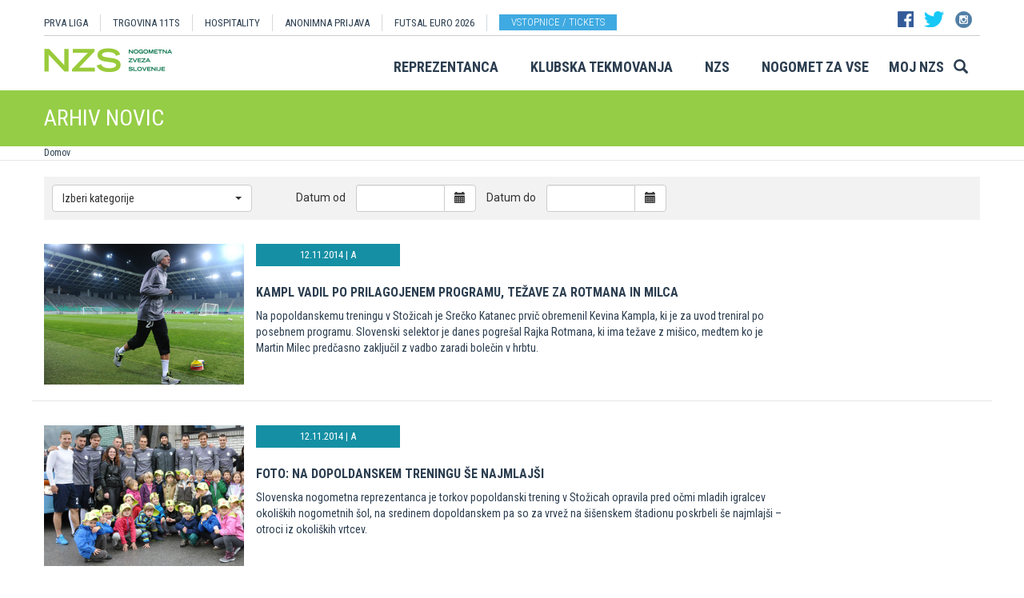

--- FILE ---
content_type: text/html
request_url: https://www.nzs.si/novica/?t=ligezapisnik&l=sl&sifra_zapisnika=28947&pagenodeid=989&stran=748
body_size: 17228
content:

<!DOCTYPE html>
<html lang="en">
<head>
    <script>
        (function (h, o, t, j, a, r) {
            h.hj = h.hj || function () { (h.hj.q = h.hj.q || []).push(arguments) };
            h._hjSettings = { hjid: 3719557, hjsv: 6 };
            a = o.getElementsByTagName('head')[0];
            r = o.createElement('script'); r.async = 1;
            r.src = t + h._hjSettings.hjid + j + h._hjSettings.hjsv;
            a.appendChild(r);
        })(window, document, 'https://static.hotjar.com/c/hotjar-', '.js?sv=');
    </script>

    <script async src="https://www.googletagmanager.com/gtag/js?id=G-R5BTX2RV77"></script>
    <script>
        window.dataLayer = window.dataLayer || [];
        function gtag() { dataLayer.push(arguments); }
        gtag('js', new Date());

        gtag('config', 'G-R5BTX2RV77');
    </script>
    <!-- Google Tag Manager -->
    <script>(function (w, d, s, l, i) {
            w[l] = w[l] || []; w[l].push({
                'gtm.start':
                    new Date().getTime(), event: 'gtm.js'
            }); var f = d.getElementsByTagName(s)[0],
                j = d.createElement(s), dl = l != 'dataLayer' ? '&l=' + l : ''; j.async = true; j.src =
                    'https://www.googletagmanager.com/gtm.js?id=' + i + dl; f.parentNode.insertBefore(j, f);
        })(window, document, 'script', 'dataLayer', 'GTM-N65G3HBT');</script>
    <!-- End Google Tag Manager -->
    <meta charset="utf-8">
    <meta http-equiv="X-UA-Compatible" content="IE=edge">
    <meta name="viewport" content="width=device-width, initial-scale=1">
    <title>NZS – Nogometna zveza Slovenije</title>
    

        <!-- Twitter Card data -->
        <meta name="twitter:card" content="summary_large_image">
        <meta name="twitter:site" content="@PrvaLigaSi">
        <meta name="twitter:title" content="">
        <meta name="twitter:description" content="">
        <meta name="twitter:creator" content="@PrvaLigaSi">
        <!-- Twitter Summary card images must be at least 120x120px -->
        <meta name="twitter:image" content="https://www.nzs.si/images/logo.png"> 
        <!-- Open Graph data -->

        <meta property="og:title" content=""/>
        <meta property="og:type" content="sport"/>
        <meta property="og:image" content="https://www.nzs.si/images/logo.png"/>
        <meta property="og:url" content="https://www.nzs.si//novice/default.asp?t=ligezapisnik&l=sl&sifra_zapisnika=28947&pagenodeid=989&stran=748"/>
        <meta property="og:site_name" content="www.nzs.si"/>
        <meta property="og:description" content=""/>
        <link rel="image_src" href="https://www.nzs.si/images/logo.png" />  
    
    <link href='https://fonts.googleapis.com/css?family=Roboto:400,300,700&subset=latin,latin-ext' rel='stylesheet' type='text/css'>
    <link href='https://fonts.googleapis.com/css?family=Roboto+Condensed:400,700,300&subset=latin,latin-ext' rel='stylesheet' type='text/css'>
    <link href='https://fonts.googleapis.com/css?family=Open+Sans:400,300,700&subset=latin,latin-ext' rel='stylesheet' type='text/css'>


    <link rel="stylesheet" type="text/css" href="../public/bundle_92ca6d30274e3ee23a1ae5ef79026f19.css">

    <!-- HTML5 shim and Respond.js for IE8 support of HTML5 elements and media queries -->
    <!--[if lt IE 9]>
        <script src="https://oss.maxcdn.com/html5shiv/3.7.2/html5shiv.min.js"></script>
        <script src="https://oss.maxcdn.com/respond/1.4.2/respond.min.js"></script>
        <![endif]-->
    <script src="../public/bundle_d466377ef8f52dcce53c4abb76bfca35.js"></script>
    <link rel="shortcut icon" href="/faviconNZS.ico">
    

    <script src="../src/js/include/jquery.mCustomScrollbar.concat.min.js"></script>
    <script src="../src/js/include/moment.min.js"></script>
    <script src="../src/js/include/datetime-moment.js"></script>

    

	<script defer src="https://my.vaven.co/loader.js?id=65ce9cbbbd9c4275a04027f8255818f2"></script>

    
		<script type="text/javascript">
			CoachEducation = {
			
					Education40: 3, 
					WaitingCounter40: 0,
					WaitingNum40: 3, 
					Education41: 4, 
					WaitingCounter41: 13,
					WaitingNum41: 40, 
					Education43: 0, 
					WaitingCounter43: 6,
					WaitingNum43: 6, 
					Education47: 0, 
					WaitingCounter47: 7,
					WaitingNum47: 7, 
					Education48: -4, 
					WaitingCounter48: 0,
					WaitingNum48: 5, 
					Education49: 11, 
					WaitingCounter49: 0,
					WaitingNum49: 5, 
					Education50: -1, 
					WaitingCounter50: 5,
					WaitingNum50: 5, 
					Education51: -2, 
					WaitingCounter51: 3,
					WaitingNum51: 5, 
					Education52: 0, 
					WaitingCounter52: 0,
					WaitingNum52: 5, 
					Education53: 22, 
					WaitingCounter53: 0,
					WaitingNum53: 5, 
					Education54: -2, 
					WaitingCounter54: 3,
					WaitingNum54: 5, 
					Education55: 17, 
					WaitingCounter55: 0,
					WaitingNum55: 5, 
					Education56: -4, 
					WaitingCounter56: 1,
					WaitingNum56: 5, 
					Education57: 0, 
					WaitingCounter57: 3,
					WaitingNum57: 7, 
					Education58: -5, 
					WaitingCounter58: 10,
					WaitingNum58: 40, 
					Education59: 0, 
					WaitingCounter59: 4,
					WaitingNum59: 5, 
					Education60: 0, 
					WaitingCounter60: 5,
					WaitingNum60: 5, 
					Education61: 9, 
					WaitingCounter61: 0,
					WaitingNum61: 5, 
					Education62: 0, 
					WaitingCounter62: 1,
					WaitingNum62: 5, 
					Education63: 0, 
					WaitingCounter63: 5,
					WaitingNum63: 5, 
					Education64: 0, 
					WaitingCounter64: 5,
					WaitingNum64: 5, 
					Education65: 0, 
					WaitingCounter65: 5,
					WaitingNum65: 5, 
					Education66: 0, 
					WaitingCounter66: 5,
					WaitingNum66: 5, 
					Education67: 0, 
					WaitingCounter67: 5,
					WaitingNum67: 5, 
					Education68: 0, 
					WaitingCounter68: 5,
					WaitingNum68: 5, 
					Education69: 0, 
					WaitingCounter69: 5,
					WaitingNum69: 5, 
					Education70: 0, 
					WaitingCounter70: 5,
					WaitingNum70: 5, 
					Education71: 5, 
					WaitingCounter71: 0,
					WaitingNum71: 5, 
					Education72: 25, 
					WaitingCounter72: 17,
					WaitingNum72: 40, 
					Education73: 18, 
					WaitingCounter73: 0,
					WaitingNum73: 5, 
			};

        $(function(){
			$(".education-widget").each(function () {
				var id = $(this).data("education");

				if(id) {
					$(this).html(CoachEducation["Education" + id] ?? "");
				}
			});

			$(".education-widget-queue").each(function () {
				var id = $(this).data("education");

				if(id) {
					$(this).html((CoachEducation["WaitingCounter" + id] ?? "") + "/" + (CoachEducation["WaitingNum" + id] ?? ""));
				}
			});
        });

		</script>
	



</head>
<body class="">
    <!-- Google Tag Manager (noscript) -->
    <noscript><iframe src="https://www.googletagmanager.com/ns.html?id=GTM-N65G3HBT" height="0" width="0" style="display:none;visibility:hidden"></iframe></noscript>
    <!-- End Google Tag Manager (noscript) -->

    


    <header class="container nzs hidden-print" id="menuContainer">
        <div class="clearfix">
            <!-- <div class="logo">
                <a href="../"><img class="logo" src="../images/logo.png" /></a>
            </div> -->
            <div class="menu">
                
                <div class="first-line clearfix" >

                    
                    <nav class="pull-left width-left" style="width: 80%">
                        <ul>
                            <li><a href="../prvaliga">PRVA LIGA</a>
                            <li><a href="https://11teamsports.si/c/slovenija">TRGOVINA 11TS </a>
                            <li><a href="../hospitality">HOSPITALITY</a>
                            <li><a target="_blank" href="https://anonimnaprijava.nzs.si/">ANONIMNA PRIJAVA</a>
                                                <li><a target="_blank" href="https://futsaleuro2026.nzs.si/">Futsal EURO 2026</a></li>

                                
                                    <li style="padding-left: 15px;"><a href="https://www.nzs.si/dokument.asp?id=694" class="btn btn-blue vstopnice text-uppercase">Vstopnice / tickets</a>
                                

                        </ul>
                    </nav>

                    
                    <div class="pull-right width-right hidden-xs" style="width:20%">
                        <div class="social-buttons">
                            <a href="https://www.facebook.com/NogometnazvezaSlovenije"><img src="../images/header_fb.png" /></a>
                            <a href="https://twitter.com/nzs_si"><img src="../images/header_tw.png" /></a>
                            <a href="https://www.instagram.com/nzs_si"><img src="../images/header_instagram1.png" /></a>
                        </div>
                        <div class="main-functions hidden">
                            <a class="lang" href="../#"><img src="../images/header_slo.png" /></a>
                            <button>MOJ NZS</button>
                        </div>
                    </div>
                </div>


                

                <div class="second-line clearfix" id="menuParent">
                    <div class="pull-left">
                        <a href="../"><img class="logoNZS" src="../images/logo2.png" /></a>
                    </div>

                    <nav class="pull-right">
                        <ul>
                            <span class="megaTriggers">
                            <li class=" hidden-xs"><a data-id="mega1" href="../novice/?id_skupine=1"> Reprezentanca</a></li><li class=" hidden-xs"><a data-id="mega2" href="../novice/?id_skupine=2"> Klubska tekmovanja</a></li><li class=" hidden-xs"><a data-id="mega3" href="../novice/?id_skupine=3"> NZS</a></li><li class=" hidden-sm hidden-xs"><a data-id="mega4" href="../novice/?id_skupine=4"> Nogomet za vse</a></li><li class=" hidden-sm hidden-xs"><a data-id="mega5" href="../Moj_NZS/Kontakt"> Moj NZS</a></li>
                            </span>
                            <li>
                                
    <div class="searchButton">
        <form class="search-forma" action="../iskanje.asp">
            <div class="input-group search-group-short" id="search-group">
                <input type="text" name="search" class="form-control" placeholder="Vnesite iskani niz" />
                <span class="input-group-btn">
                    <button class="btn search-button" type="button">
                        <i class="glyphicon glyphicon-search"></i>
                    </button>
                </span>
            </div>
        </form>
    </div>
    
                            </li>
                            <li><a class="megaHambFirst megaHamb visible-xs visible-sm"><i class="hand glyphicon glyphicon-menu-hamburger"></i></a></li>
                        </ul>
                    </nav>
                </div>
            </div>
        </div>
    </header>

    <div id="overlay hidden-print"></div>

    
    <div class="container-fluid slideMenu animated slideInDown hidden-print" id="scrollMenu">
        <div class="container">
            <div class="pull-left">
                
                    <a href="../"><img class="logoNZS img-responsive" style="max-width:260px;" src="../images/logo2.png" /></a>
                
            </div>

            <nav class="navSmall small-size-menu">
                    <ul>
                        <li><a data-id="megaHamb" class="megaHambFirst slider"><i class="hand glyphicon glyphicon-menu-hamburger"></i></a></li>
                    </ul>
            </nav>

            <nav class="megaTriggers nav navbar-nav pull-right full-size-menu">
            <ul>
                <li class=""><a data-id="mega1" href="../novice/?id_skupine=1"> Reprezentanca</a></li><li class=""><a data-id="mega2" href="../novice/?id_skupine=2"> Klubska tekmovanja</a></li><li class=""><a data-id="mega3" href="../novice/?id_skupine=3"> NZS</a></li><li class=""><a data-id="mega4" href="../novice/?id_skupine=4"> Nogomet za vse</a></li><li class=""><a data-id="mega5" href="../Moj_NZS/Kontakt"> Moj NZS</a></li>
                <li>
                    
    <div class="searchButton">
        <form class="search-forma" action="../iskanje.asp">
            <div class="input-group search-group-short" id="search-group">
                <input type="text" name="search" class="form-control" placeholder="Vnesite iskani niz" />
                <span class="input-group-btn">
                    <button class="btn search-button" type="button">
                        <i class="glyphicon glyphicon-search"></i>
                    </button>
                </span>
            </div>
        </form>
    </div>
    
                </li>
                
                <div class="desna-skupina">
                    <button class="hidden">MOJ NZS</button>
                </div>
            </ul>
            </nav>

            <nav class="navSmall pull-right medium-size-menu">
                <ul>
                    <div class="megaTriggers">
                    <li class=""><a data-id="mega1" href="../novice/?id_skupine=1"> Reprezentanca</a></li><li class=""><a data-id="mega2" href="../novice/?id_skupine=2"> Klubska tekmovanja</a></li><li class=""><a data-id="mega3" href="../novice/?id_skupine=3"> NZS</a></li>
                    <li>
                        <div class="desna-skupina hidden">
                            <button>MOJ NZS</button>
                        </div>
                    </li>
                    </div>
                    <li><a class="megaHambFirst slider"><i class="hand glyphicon glyphicon-menu-hamburger"></i></a></li>
                </ul>
        </nav>
        </div>
    </div>
    
        <div class="megaMenu container" style="top:0px !important;">

            <nav id="mega1">
                <div class="row">
                    <div class="col-lg-8 col-sm-12">
                        <div class="row header">
                            <div class="col-sm-12">Moške reprezentance</div>
                        </div>
                        <div class="row body">
                            <div class="col-sm-3">
                                <div class="title"><a href="../reprezentanca/?id_menu=8">A REPREZENTANCA</a></div>
                                <ul class="hidden-xs">
                                    <li><a href="../reprezentanca/?id_menu=8">Igralci</a></li>
                                    <li><a href="../reprezentanca/?action=tekme&id_menu=11">Odigrane tekme</a></li>
                                    
                                    <li><a href="../Reprezentanca/Moske_reprezentance/A_reprezentanca/Kvalifikacije_za_SP_2026">Kvalifikacije za SP 2026</a></li>
                                    <li><a href="../Reprezentanca/Moske_reprezentance/A_reprezentanca/UNL_Liga_B_2024">UNL 2024</a></li>
                                    <li><a href="../reprezentanca/?action=statistika&id_menu=10">Statistika</a></li>
                                    <li><a href="../hospitality">Hospitality</a></li>
                                    <li><a href="../dokument.asp?id=694">Vstopnice</a></li>
                                </ul>
                                <br>
                                <div class="title"><a href="../reprezentanca/?id_menu=154">FUTSAL A</a></div>
                                <ul class="hidden-xs">
                                    <li><a href="../reprezentanca/?id_menu=154">Igralci</a></li>
                                    <li><a href="../reprezentanca/?action=tekme&id_menu=154">Odigrane tekme</a></li>
                                    <li><a href="../Reprezentanca/Moske_reprezentance/Futsal_A_reprezentanca/FUTSAL_EURO_2026">Futsal Euro 2026</a></li>
                                </ul>
                            </div>
                            <div class="col-sm-3">
                                <div class="title"><a href="../reprezentanca/?id_menu=811">B REPREZENTANCA</a></div>
                                <ul class="hidden-xs">
                                    <li><a href="../reprezentanca/?id_menu=811">Igralci</a></li>
                                    <li><a href="../reprezentanca/?action=tekme&id_menu=812">Odigrane tekme</a></li>
                                </ul>
                                <br>
                                <div class="title"><a href="../reprezentanca/?id_menu=106">U21</a></div>
                                <ul class="hidden-xs">
                                    <li><a href="../reprezentanca/?id_menu=106">Igralci</a></li>
                                    <li><a href="../Reprezentanca/Moske_reprezentance/U21/Strokovno_vodstvo">Strokovno vodstvo</a></li>
                                    <li><a href="../reprezentanca/?action=tekme&id_menu=121">Odigrane tekme</a></li>
                                    <li><a href="../Reprezentanca/Moske_reprezentance/U21/Kvalifikacije_za_EP_U21_2027">Kvalifikacije za EP 2027</a></li>
                                    <li><a href="../Reprezentanca/Moske_reprezentance/U21/EURO_U21_2025">Euro 2025</a></li>
                                </ul>
                                <br>
                                <div class="title"><a href="../reprezentanca/?id_menu=161">FUTSAL U21</a></div>
                                <ul class="hidden-xs">
                                    <li><a href="../reprezentanca/?id_menu=161">Igralci</a></li>
                                </ul>
                            </div>
                            <div class="col-sm-3">
                                <div class="title"><a href="../reprezentanca/?id_menu=129">U19</a></div>
                                <ul class="hidden-xs">
                                    <li><a href="../reprezentanca/?id_menu=129">Igralci</a></li>
                                    <li><a href="../Reprezentanca/Moske_reprezentance/U19/Strokovno_vodstvo">Strokovno vodstvo</a></li>
                                    <li><a href="../reprezentanca/?action=tekme&id_menu=132">Odigrane tekme</a></li>
                                </ul>
                                <br>
                                <div class="title"><a href="../reprezentanca/?id_menu=848">FUTSAL U19</a></div>
                                <ul class="hidden-xs">
                                    <li><a href="../reprezentanca/?id_menu=905">Igralci</a></li>
                                    <li><a href="../reprezentanca/?action=tekme&id_menu=905">Odigrane tekme</a></li>
                                    <!-- <li><a href="../reprezentanca/Moske_reprezentance/Futsal_U19/Futsal_EURO_U19">Futsal Euro U19 2023</a></li> -->

                                </ul>
                                <br>
                                <div class="title"><a href="../reprezentanca/?id_menu=139">U17</a></div>
                                <ul class="hidden-xs">
                                    <li><a href="../Reprezentanca/?id_menu=139">Igralci</a></li>
                                    <li><a href="../Reprezentanca/Moske_reprezentance/U17/Strokovno_vodstvo">Strokovno vodstvo</a></li>
                                    <li><a href="../Reprezentanca/?action=tekme&id_menu=143">Odigrane tekme</a></li>
                                    <!-- <li><a href="../Reprezentanca/Moske_reprezentance/U17/EURO_2023">Euro U17 2023</a></li> -->
                                </ul>
                            </div>
                            <div class="col-sm-3">
                                <div class="title"><a href="../Reprezentanca/Moske_reprezentance/U20/Strokovno_vodstvo">U20</a></div>
                                <div class="title"><a href="../reprezentanca/?id_menu=135">U18</a></div>
                                <div class="title"><a href="../reprezentanca/?id_menu=146">U16</a></div>
                                <div class="title"><a href="../reprezentanca/?id_menu=150">U15</a></div>
                            </div>
                        </div>
                    </div>
                    <div class="col-lg-4 col-sm-12">
                        <div class="row header">
                            <div class="col-sm-12">Ženske reprezentance</div>
                        </div>
                        <div class="row body">
                            <div class="divider hidden-xs hidden-md"></div>
                            <div class="col-sm-3 col-lg-6">
                                <div class="title"><a href="../reprezentanca/?id_menu=165">A REPREZENTANCA</a></div>
                                <ul class="hidden-xs">
                                    <li><a href="../reprezentanca/?id_menu=165">Igralke</a></li>
                                    <li><a href="../Reprezentanca/zenske_reprezentance/WA_reprezentanca/Strokovno_vodstvo">Strokovno vodstvo</a></li>
                                    <li><a href="../Reprezentanca/zenske_reprezentance/WA_reprezentanca/UWNL_LIGA_B">UWNL</a></li>

                                </ul>
                                <br>
                                <br>
                                <div class="title"><a href="../reprezentanca/?id_menu=862">Futsal WA </a></div>
                                <ul class="hidden-xs">
                                    <li><a href="../reprezentanca/?id_menu=862">Igralke</a></li>
                                </ul>
                            </div>

                            <div class="col-sm-3 col-lg-6">
                                <div class="title"><a href="../reprezentanca/?id_menu=172">U19</a></div>
                                <ul class="hidden-xs">
                                    <li><a href="../reprezentanca/?id_menu=172">Igralke</a></li>
                                    <li><a href="../Reprezentanca/zenske_reprezentance/WU19/Strokovno_vodstvo">Strokovno vodstvo</a></li>
                                </ul>
                                <div class="title"><a href="../reprezentanca/?id_menu=178">U17</a></div>
                                <ul class="hidden-xs">
                                    <li><a href="../reprezentanca/?id_menu=178">Igralke</a></li>
                                    <li><a href="../Reprezentanca/zenske_reprezentance/WU17/Strokovno_vodstvo">Strokovno vodstvo</a></li>
                                </ul>
                                <div class="title"><a href="../reprezentanca/?id_menu=184">U15</a></div>
                            </div>
                        </div>
                    </div>
                </div>
                <div class="row">
                    <div class="line col-xs-12"></div>
                </div>
            </nav>



            <nav id="mega2">
                <div class="row">
                    <div class="col-lg-9">
                        <div class="row body">
                            <div class="col-sm-4 col-lg-4">
                                <div class="title"><a href="../tekmovanja/?id_menu=315">Moška tekmovanja</a></div>
                                <ul class="hidden-xs">
                                    <li><a href="../prvaliga"> Prva liga Telemach</a></li>
                                    <li><a href="../tekmovanja/?id_menu=1081"> Pokal Pivovarna Union </a></li>
                                    <li><a href="../2SNL"> 2. SNL </a></li>
                                    <li><a href="../tekmovanja/?id_menu=258"> 3. SNL </a></li>
                                </ul>
                                <br>
                                <div class="title"><a href="../Klubska_tekmovanja/Slovenski_klubi_v_evropskih_pokalih/Moski">Mednarodna tekmovanja</a></div>
                                <ul class="hidden-xs">
                                    <li><a href="../Klubska_tekmovanja/Slovenski_klubi_v_evropskih_pokalih/Moski">Slovenski klubi v evropskih tekmovanjih</a></li>
                                </ul>

                            </div>
                            <div class="col-sm-4 col-lg-4">
                                <div class="title"><a href="../tekmovanja/?id_menu=337">Mladinska tekmovanja</a></div>
                                <ul class="hidden-xs">
                                    <li><a href="../tekmovanja/?id_menu=337"> 1. SML EON NextGen </a></li>
                                    <li><a href="../tekmovanja/?id_menu=354"> 1. SKL </a></li>
                                    <li><a href="../tekmovanja/?id_menu=403"> Mladinski pokal </a></li>
                                    <li><a href="../tekmovanja/?id_menu=1153"> Liga U15 </a></li>
                                </ul>
                                <br>
                                <div class="title"><a href="../Registracije">Registracije igralcev</a></div>
                                <ul class="hidden-xs">
                                    <li><a href="../Registracije">Registracije igralcev</a></li>
                                </ul>
                            </div>
                            <div class="col-sm-4 col-lg-4">
                                <div class="title"><a href="../tekmovanja/?id_menu=434">Ženska tekmovanja</a></div>
                                <ul class="hidden-xs">
                                    <li><a href="../1SZNL"> Ženska nogometna liga Triglav </a></li>
                                    <li><a href="../tekmovanja/?id_menu=434"> Ženski pokal Pivovarna Union 25/26 </a></li>
                                    <li><a href="../tekmovanja/?id_menu=475"> Liga DU17 </a></li>
                                    <li><a href="../tekmovanja/?id_menu=951"> Liga DU15 </a></li>
                                    <li><a href="../tekmovanja/?id_menu=492"> Liga DU13 </a></li>
                                </ul>
                            </div>
                        </div>
                    </div>
                    <div class="col-lg-3 col-sm-12">
                        <div class="row body">
                            <div class="divider hidden-xs hidden-md"></div>
                            <div class="col-sm-12">
                                <div class="title"><a href="../futsal">Futsal</a></div>
                                <ul class="hidden-xs">
                                    <li><a href="../1sfl"> 1. SFL </a></li>
                                    <li><a href="../tekmovanja/?id_menu=505"> Pokal Terme Olimia </a></li>
                                    <li><a href="../Klubska_tekmovanja/Futsal_Superpokal/Tekmovanje"> Superpokal </a></li>
                                    <li><a href="../tekmovanja/?id_menu=520"> Ostala tekmovanja futsal </a></li>
                                </ul>
                                <br>
                                <div class="title"><a href="../Klubska_tekmovanja/Licenciranje_klubov">Licenciranje</a></div>
                                <ul class="hidden-xs">
                                    <li><a href="../Klubska_tekmovanja/Licenciranje_klubov/Strategija">Strategija</a></li>
                                    <li><a href="../Klubska_tekmovanja/Licenciranje_klubov/Cilji">Cilji</a></li>
                                    <li><a href="../Klubska_tekmovanja/Licenciranje_klubov/Eticni_kodeks">Etični kodeks</a></li>
                                </ul>

                            </div>
                        </div>
                    </div>
                </div>
                <div class="row">
                    <div class="line col-xs-12"></div>
                </div>
            </nav>


            <nav id="mega3">
                <div class="row">
                    <div class="col-lg-12">
                        <div class="row body">
                            <div class="col-sm-3 col-lg-3">
                                <div class="title"><a href="../NZS/Predstavitev_NZS">Predstavitev NZS</a></div>
                                <ul class="hidden-xs">
                                    <li><a href="../NZS/Predstavitev_NZS/Organizacijska_struktura">Organizacijska struktura</a></li>
                                    <li><a href="../tekmovanja/?action=vsiKlubi&id_menu=35">Klubi  </a></li>
                                    <li><a href="../NZS/Predstavitev_NZS/Izvrsni_odbor">Izvršni odbor</a></li>
                                    <li><a href="../NZS/Predstavitev_NZS/Organi_in_komisije">Organi in komisije</a></li>
                                    <li><a href="../NZS/Predstavitev_NZS/Vodstvo">Vodstvo in zaposleni</a></li>
                                    <li><a href="../NZS/Predstavitev_NZS/Strategija_2020">Strategija 2025</a></li>
                                </ul>
                                <br>
                                <div class="title"><a href="../brdo">NNC Brdo</a></div>
                                <ul class="hidden-xs">
                                    <li><a href="../NZS/NNC_Brdo/sportni_kompleks">Športni kompleks</a></li>
                                    <li><a href="../NZS/NNC_Brdo/Upravna_stavba">Upravna stavba</a></li>
                                </ul>
                            </div>
                            <div class="col-sm-3 col-lg-3">
                                <div class="title"><a href="../NZS/Pregled">Integriteta in zaščita igre</a></div>
                                <ul class="hidden-xs">
                                    <li><a href="../NZS/Pregled">Pregled</a></li>
                                    <li><a href="../NZS/Integriteta_in_zascita_igre/Sporocilo_predsednika">Sporočilo predsednika</a></li>
                                    <li><a href="../NZS/Integriteta_in_zascita_igre/BFDS">BFDS</a></li>
                                    <li><a href="../NZS/Integriteta_in_zascita_igre/Izobrazevanje">Izobraževanje</a></li>
                                    <li><a href="../NZS/Integriteta_in_zascita_igre/Kodeks">Kodeks</a></li>
                                    <li><a target="_blank" href="https://anonimnaprijava.nzs.si/">Anonimna prijava</a></li>

                                </ul>
                                <!-- <br>
                                <div class="title"><a href="../100let">100 let NZS</a></div>
                                <ul class="hidden-xs">
                                    <li><a href="../100let">Zbiranje fotografij</a></li>
                                </ul> -->
                            </div>

                            <div class="col-sm-3 col-lg-3">
                                <div class="title"><a href="../tekmovanja/?action=dokumenti&id_tip=6&id_menu=76">Uradne objave</a></div>
                                <ul class="hidden-xs">
                                    <li><a href="../tekmovanja/?action=dokumenti&id_tip=6&id_menu=76">Obvestila</a></li>
                                    <li><a href="../tekmovanja/?action=dokumenti&id_tip=5&id_menu=77">Okrožnice </a></li>
                                    <li><a href="../tekmovanja/?action=delegiranjeSodnikov&id_menu=79">Delegiranje</a></li>
                                    <li><a href="../NZS/Uradne_objave/Predpisi_in_obrazci/NZS_predpisi">Predpisi in obrazci</a></li>
                                    <li><a href="../NZS/Uradne_objave/Sofinanciranje_infrastrukturnih_projektov_">Infrastruktura</a></li>
                                </ul>
                            </div>
                            <div class="col-sm-3 col-lg-3">
                                <div class="title"><a href="../sodniki">Sodniki</a></div>
                                <ul class="hidden-xs">
                                    <li><a href="../NZS/Sodniki/Predstavitev_ZNSS/Predsednik_ZNSS">Predstavitev ZNSS</a></li>
                                    <li><a href="../NZS/Sodniki/Sodniki/Liste_sodnikov">Liste sodnikov</a></li>
                                    <li><a href="../obrazci/postani_sodnik.asp?id_menu=1175">Postani sodnik</a></li>
                                </ul>
                                <br>
                                <div class="title"><a href="../trenerji">Trenerji</a></div>
                                <ul class="hidden-xs">
                                    <li><a href="../NZS/Trenerji/ZNTS/Predstavitev">ZNTS</a></li>
                                    <li><a href="../NZS/Trenerji/Usposabljanja">Usposabljanja NZS</a></li>
                                </ul>
                            </div>

                        </div>
                    </div>
                </div>
                <div class="row">
                    <div class="line col-xs-12"></div>
                </div>
            </nav>

            <nav id="mega4">
                <div class="row">
                    <div class="col-lg-12">
                        <div class="row body">
                            <div class="col-sm-3 col-lg-3">
                                <div class="title"><a href="../Nogomet_za_vse/Igrisce/Regijski_centri_MNZ">IGRIŠČE</a></div>
                                <ul class="hidden-xs">
                                    <li><a href="../Nogomet_za_vse/Igrisce/Regijski_centri_MNZ"> Regijski centri MNZ </a></li>
                                    <li><a href="../Nogomet_za_vse/Igrisce/Otroske_nogometne_sole"> Otroške nogometne šole </a></li>
                                    <li><a href="../Nogomet_za_vse/Igrisce/Festivali/zivi_svoje_sanje"> Festivali </a></li>
                                    <li><a href="../Nogomet_za_vse/Igrisce/Nogometni_razred_NZS"> Nogometni razred NZS </a></li>
                                    <li><a href="../Nogomet_za_vse/Igrisce/Dekliski_nogometni_oddelek"> Dekliški nogometni oddelek </a></li>
                                    <li><a href="../Nogomet_za_vse/Igrisce/Gimnazija_siska/Nogometni_oddelek/Kandidati_s_statusom_A"> Kandidati s statusom A </a></li>

                                </ul>
                            </div>
                            <div class="col-sm-3 col-lg-3">
                                <div class="title"><a href="../Nogomet_za_vse/Druzbena_odgovornost/Etika/Fair-play"> Družbena odgovornost </a></div>
                                <ul class="hidden-xs">
                                    <li><a href="../Nogomet_za_vse/Druzbena_odgovornost/Etika/Fair-play"> Etika </a></li>
                                    <li><a href="../Nogomet_za_vse/Druzbena_odgovornost/Mladi/Zascita_otrok"> Mladi </a></li>
                                    <li><a href="../Nogomet_za_vse/Druzbena_odgovornost/Socialno_ogrozeni/Mladinsko_zdravilisce_in_letovisce_RKS_Debeli_rtic"> Socialno ogroženi </a></li>
                                    <li><a href="../Nogomet_za_vse/Druzbena_odgovornost/Zdravje/Anti-doping"> Zdravje </a></li>
                                    <li><a href="../Spostuj"> Spoštuj </a></li>
                                </ul>
                            </div>
                            <div class="col-sm-3 col-lg-3">
                                <div class="title"><a href="../Nogomet_za_vse/Programi/Program_Nogomet_za_vse_2014-2018">Programi </a></div>
                                <ul class="hidden-xs">
                                    <li><a href="../Nogomet_za_vse/Programi/Program_Nogomet_za_vse_2019-2023">Program Nogometa za vse </a></li>
                                    <li><a href="../Nogomet_za_vse/Programi/Mladinski_program"> Mladinski program  </a></li>
                                    <li><a href="../Nogomet_za_vse/Programi/Kategorizacija_nogometnih_klubov"> Kategorizacija nogometnih klubov </a></li>
                                </ul>
                            </div>
                            
                        </div>
                    </div>
                </div>
                <div class="row">
                    <div class="line col-xs-12"></div>
                </div>
            </nav>


            <nav id="mega5">
                <div class="row">
                    <div class="col-lg-9 col-sm-12">
                        <div class="row header">
                            <div class="col-sm-12">Mediji NZS</div>
                        </div>
                        <div class="row body">
                            <div class="col-sm-3">
                                <div class="title"><a href="../dokument.asp?id=698">Mediji NZS</a></div>
                                <ul class="hidden-xs">
                                    <li><a target="_blank" href="https://www.facebook.com/NogometnazvezaSlovenije/">Facebook</a></li>
                                    <li><a target="_blank" href="https://twitter.com/nzs_si">Twitter</a></li>
                                    <li><a target="_blank" href="https://www.instagram.com/nzs_si/">Instagram -> NZS_si</a></li>
                                    <li><a target="_blank" href="https://www.snapchat.com/add/nzs_snap">Snapchat -> NZS_snap</a></li>
                                    <li><a target="_blank" href="https://www.youtube.com/user/nzssi">Youtube</a></li>
                                </ul>
                            </div>
                            <div class="col-sm-3">
                                <div class="title"><a href="../dokument.asp?id=698">Mediji NZS Nike store</a></div>
                                <ul class="hidden-xs">
                                    <li><a target="_blank" href="https://twitter.com/nzsnikestore">Twitter</a></li>
                                    <li><a target="_blank" href="https://www.instagram.com/nzsnikestore/">Instagram</a></li>
                                </ul>
                            </div>
                            <div class="col-sm-3">
                                <div class="title"><a href="../dokument.asp?id=698">Mediji PLT</a></div>
                                <ul class="hidden-xs">
                                    <li><a target="_blank" href="https://www.facebook.com/prvaligaslovenija/">Facebook</a></li>
                                    <li><a target="_blank" href="https://twitter.com/prvaligasi">Twitter</a></li>
                                    <li><a target="_blank" href="https://www.youtube.com/user/prvaligats">Youtube</a></li>
                                </ul>
                            </div>
                            <div class="col-sm-3">
                                <div class="title"><a href="../dokument.asp?id=698">Mediji Futsal</a></div>
                                <ul class="hidden-xs">
                                    <li><a target="_blank" href="https://www.facebook.com/Futsalsi-92623307846/?ref=search">Facebook</a></li>
                                    <li><a target="_blank" href="https://twitter.com/futsalsi">Twitter</a></li>
                                    <li><a target="_blank" href="https://www.youtube.com/user/futsalsi">Youtube</a></li>
                                </ul>
                            </div>
                        </div>
                    </div>
                    <div class="col-lg-3 col-sm-12">
                        <div class="row header">
                            <div class="col-sm-12">MOJ NZS</div>
                        </div>
                        <div class="row body">
                            <div class="divider hidden-xs hidden-md"></div>
                            <div class="col-sm-12 col-lg-12">
                                <ul class="hidden-xs">
                                    <li><a href="../dokument.asp?id=693">Kontakt</a></li>
                                    <li><a href="../dokument.asp?id=694">Vstopnice</a></li>
                                    <li><a href="../dokument.asp?id=695">E-novice</a></li>
                                    <li><a href="../mojNZS?vloga=novinar">Novinarsko središče</a></li>
                                    
                                    <li><a href="../mojNZS?vloga=prostovoljec">Prostovoljci</a></li>
                                    
                                    <li><a href="../NavijaskaSkupnost">Prijavnica Biti Kot Eno</a></li>
                                    
                                    <li><a href="../mojNZS?vloga=navijac">Navijaška skupnost</a></li>
                                    
                                    <li><a href="../dokument.asp?id=697">Regista NZS</a></li>
                                    <li><a href="../Varstvo_podatkov">Varstvo podatkov</a></li>

                                </ul>
                            </div>
                        </div>
                    </div>
                </div>
                <div class="row">
                    <div class="line col-xs-12"></div>
                </div>
            </nav>

            
        </div>


    <div class="mobileMenu" id="megaHambFirstNav">
        <nav>
            <div class="title">MENI
                <div onclick="$('#megaHambFirstNav').removeClass('visible')" class="closeMenu hand"><i class="glyphicon glyphicon-remove"></i></div>
            </div>
            <div class="nalaganje" data-path="../" data-globina="0" data-id="megaHambFirstNav" data-menu=""><span class="glyphicon glyphicon-refresh gly-spin"></span> Nalaganje...</div>
            
        </nav>
    </div>
    
    <div class="hidden-print menuBanner ">
        <div class="container">
            Arhiv novic
        </div>
    </div>
    
    <div class="menuNavigation">
        <div class="container">
            <ol class="navigation"><li><a href="../">Domov</a></li></ol>
        </div>
    </div>
    

<script src="../obrazci/include/jquery-ui.min.js"></script>
<script src="../obrazci/include/datepicker-si.js"></script>
<link href="../obrazci/include/jquery-ui-1.10.0.custom.css" rel="stylesheet"> 

<div class="container">

    <div class="calendar-filter" style="padding-top:10px;padding-bottom:10px;">
        
        <form method="get" action="default.asp" id="filterForm">
        <div class="form-inline row">
            <div class="col-md-3 col-sm-6">
                <select class="selectpicker" name="id_tip_niz" id="id_tip_niz" data-width="250px" multiple data-none-selected-text=" Izberi kategorije ">
                    
                            <optgroup label="Reprezentance">
                            
                            <option value="1">A</option>
                        </optgroup> 
                            <optgroup label="NZS">
                            
                            <option value="53">EURO 2024</option>
                        </optgroup> 
                            <optgroup label="Reprezentance">
                            
                            <option value="41">B</option>
                        
                            <option value="2">U21</option>
                        
                            <option value="3">U20</option>
                        
                            <option value="54">Futsal Euro</option>
                        
                            <option value="4">U19</option>
                        
                            <option value="5">U18</option>
                        
                            <option value="6">U17</option>
                        
                            <option value="47">U17 - English</option>
                        
                            <option value="7">U16</option>
                        
                            <option value="8">U15</option>
                        
                            <option value="9">Futsal AA</option>
                        
                            <option value="51">U14</option>
                        
                            <option value="10">Futsal U21</option>
                        
                            <option value="44">Futsal U19</option>
                        
                            <option value="42">Futsal U17</option>
                        
                            <option value="43">Futsal EURO 2018</option>
                        
                            <option value="45">Futsal ženska A reprezentanca</option>
                        
                            <option value="11">Ženska A</option>
                        
                            <option value="48">WU16</option>
                        
                            <option value="12">WU19</option>
                        
                            <option value="13">WU17</option>
                        
                            <option value="14">WU15</option>
                        </optgroup> 
                            <optgroup label="Klubska tekmovanja">
                            
                            <option value="15">Prva liga Telekom Slovenije</option>
                        
                            <option value="49">Prva liga Telemach</option>
                        
                            <option value="50">VAR</option>
                        
                            <option value="16">Pokal Pivovarna Union</option>
                        
                            <option value="40">Državne futsal lige</option>
                        
                            <option value="46">Mladinski pokal</option>
                        
                            <option value="17">Superpokal</option>
                        
                            <option value="38">Mednarodna tekmovanja</option>
                        
                            <option value="18">2. SNL</option>
                        
                            <option value="19">3. SNL</option>
                        
                            <option value="20">1. SML</option>
                        
                            <option value="21">1. SKL</option>
                        
                            <option value="22">Tekmovanja mladih</option>
                        
                            <option value="23">Ženska nogometna liga Triglav</option>
                        
                            <option value="24">Ženski Pokal Pivovarna Union</option>
                        
                            <option value="25">Ženska tekmovanja</option>
                        
                            <option value="26">1. SFL</option>
                        
                            <option value="27">Pokal Terme Olimia</option>
                        
                            <option value="28">Futsal Superpokal</option>
                        </optgroup> 
                            <optgroup label="NZS">
                            
                            <option value="29">NZS</option>
                        
                            <option value="30">NNC Brdo</option>
                        
                            <option value="31">Družbena odgovornost</option>
                        
                            <option value="32">Trenerji</option>
                        
                            <option value="33">Sodniki</option>
                        
                            <option value="34">Agenti</option>
                        </optgroup> 
                            <optgroup label="">
                            
                            <option value="52">UEFA Playmakers</option>
                        
                            <optgroup label="Nogomet za vse">
                            
                            <option value="39">Nogomet za vse (splošno)</option>
                        
                            <option value="35">Igrišče</option>
                        
                            <option value="36">Družbeni nogomet</option>
                        
                            <option value="37">Šolska športna tekmovanja</option>
                        
                    </optgroup>
                 </select>
             </div>
             <div class="col-md-6 col-sm-6">
                 <span style="margin-left:10px;margin-right:10px;">Datum od</span>

                 <div class="input-group" style="width:150px;">
                    <input type="text" class="form-control date_control" id="datum_od" name="datum_od" value="" onchange="$('#filterForm').submit();">   
                    <span class="input-group-btn">	
                        <button type="button" tabindex="-1" onclick="$('#datum_od').focus(); " class="btn btn-default"><span class="btn-label icon glyphicon glyphicon-calendar"></span></button>
                    </span>
                 </div>  

                <span style="margin-left:10px;margin-right:10px;">Datum do</span>            
                 <div class="input-group" style="width:150px;">
                    <input type="text" class="form-control date_control" id="datum_do" name="datum_do" value=""  onchange="$('#filterForm').submit();">   
                    <span class="input-group-btn">	
                        <button type="button" tabindex="-1" onclick="$('#datum_do').focus(); " class="btn btn-default"><span class="btn-label icon glyphicon glyphicon-calendar"></span></button>
                    </span>
                 </div>            
            </div>

         </div>
         </form>
                          
        <script>
            $("#id_tip_niz").on("hidden.bs.select", function (e, clickedIndex, isSelected, previousValue) {
              $("#filterForm").submit();
            });

            $(".date_control").datepicker(
            {
                closeText: 'Zapri',
                changeYear: true,
                constrainInput: false                    
            })

        </script>

     </div>

    
    <br>
    <div class="objNewsList ">
                
                <a href="../novica/Kampl_vadil_po_prilagojenem_programu,_tezave_za_Rotmana_in_Milca?id=31913&id_objekta=1">
                <div class="item row">
                    
                    <div class="img col-md-5 col-sm-12">
                            
                            <img src="../Img/Arhiv/pic/novice/2014/A_reprezentanca/sloa_kampl_tek_stozice.jpg">
                            
                    </div>
                    <div class="col-md-7 col-sm-12">
                        <div class="top">
                            <div class="color2">12.11.2014 | A</div>
                        </div>

                        <div class="title">Kampl vadil po prilagojenem programu, težave za Rotmana in Milca</div>
                        <div class="text">Na popoldanskemu treningu v Stožicah je Srečko Katanec prvič obremenil Kevina Kampla, ki je za uvod treniral po posebnem programu. Slovenski selektor je danes pogrešal Rajka Rotmana, ki ima težave z mišico, medtem ko je Martin Milec predčasno zaključil z vadbo zaradi bolečin v hrbtu.</div>
                    </div>                    
                </div>
                </a>
                
                <a href="../novica/FOTO_Na_dopoldanskem_treningu_se_najmlajsi?id=31914&id_objekta=1">
                <div class="item row">
                    
                    <div class="img col-md-5 col-sm-12">
                            
                            <img src="../Img/Arhiv/pic/novice/2014/A_reprezentanca/sloa_trening_vrtci_DSC_0061.jpg">
                            
                    </div>
                    <div class="col-md-7 col-sm-12">
                        <div class="top">
                            <div class="color2">12.11.2014 | A</div>
                        </div>

                        <div class="title">FOTO: Na dopoldanskem treningu še najmlajši</div>
                        <div class="text">Slovenska nogometna reprezentanca je torkov popoldanski trening v Stožicah opravila pred očmi mladih igralcev okoliških nogometnih šol, na sredinem dopoldanskem pa so za vrvež na šišenskem štadionu poskrbeli še najmlajši – otroci iz okoliških vrtcev.</div>
                    </div>                    
                </div>
                </a>
                
                <a href="../novica/FOTO_Otroci_popestrili_trening_v_Stozicah_?id=31915&id_objekta=1">
                <div class="item row">
                    
                    <div class="img col-md-5 col-sm-12">
                            
                            <img src="../Img/Arhiv/pic/novice/2014/A_reprezentanca/sloa_novakovic_otroci_stozice.jpg">
                            
                    </div>
                    <div class="col-md-7 col-sm-12">
                        <div class="top">
                            <div class="color2">12.11.2014 | A</div>
                        </div>

                        <div class="title">FOTO: Otroci popestrili trening v Stožicah </div>
                        <div class="text">Sinočnji trening slovenske nogometne reprezentance v Stožicah je minil v znamenju prijetne kulise s tribun, ki so jo pripravili številni otroci. Ti so lahko pozdravili vse najboljše slovenske nogometaše, z izjemo Kevina Kampla in Andraža Kirma.</div>
                    </div>                    
                </div>
                </a>
                
                <a href="../novica/U-19_Remi_z_Madzari_ohranja_moznosti_za_napredovanje?id=31916&id_objekta=1">
                <div class="item row">
                    
                    <div class="img col-md-5 col-sm-12">
                            
                            <img src="../Img/Arhiv/pic/novice/2014/u19/u19_kvalifikacije_prvikrog_2014.jpg">
                            
                    </div>
                    <div class="col-md-7 col-sm-12">
                        <div class="top">
                            <div class="color3">12.11.2014 | U19</div>
                        </div>

                        <div class="title">U-19: Remi z Madžari ohranja možnosti za napredovanje</div>
                        <div class="text">Mladinska reprezentanca Slovenije je na drugi kvalifikacijski tekmi za EP U-19 2015 remizirala z izbrano vrsto Madžarske z 1:1 (1:0). Osvojena točka ohranja ekipo Primoža Glihe v boju za napredovanje, saj je Slovaška visoko premagala reprezentanco Azerbajdžana.</div>
                    </div>                    
                </div>
                </a>
                
                <a href="../novica/LEGIONARKE_Begiceva_za_naslov_v_ZDA,_Zganceva_zadela?id=31917&id_objekta=1">
                <div class="item row">
                    
                    <div class="img col-md-5 col-sm-12">
                            
                            <img src="../Img/Arhiv/2014_wa_slovenija_hrvaska_03.jpg">
                            
                    </div>
                    <div class="col-md-7 col-sm-12">
                        <div class="top">
                            <div class="color1">11.11.2014 | Ženska A</div>
                        </div>

                        <div class="title">LEGIONARKE: Begićeva za naslov v ZDA, Žgančeva zadela</div>
                        <div class="text">Kristina Erman je v tem krogu slavila zmago proti Zaccariji, to je bila tretja zmaga Ermanove in soigralk v petih tekmah, kar jih uvršča na 6. mesto, Bari Ines Špelič (v tem krogu je bila izključena) in Kaje Jerina pa se nahaja na 10. mestu.</div>
                    </div>                    
                </div>
                </a>
                
                <a href="../novica/To_so_sanje_vsakega_nogometasa?id=31918&id_objekta=1">
                <div class="item row">
                    
                    <div class="img col-md-5 col-sm-12">
                            
                            <img src="../Img/Arhiv/pic/novice/2014/A_reprezentanca/sloa_kurtic_pano.jpg">
                            
                    </div>
                    <div class="col-md-7 col-sm-12">
                        <div class="top">
                            <div class="color2">11.11.2014 | A</div>
                        </div>

                        <div class="title">To so sanje vsakega nogometaša</div>
                        <div class="text">Izbrana vrsta Slovenije se vneto pripravlja na kvalifikacijsko tekmo z Anglijo, ki bo 15. novembra na kultnem Wembleyju. Eminenten nasprotnik in slovito prizorišče predstavljata razlog za dodatno motivacijo pri slovenskih nogometaših.</div>
                    </div>                    
                </div>
                </a>
                
                <a href="../novica/Cesar_rekorder_na_Wembleyju?id=31919&id_objekta=1">
                <div class="item row">
                    
                    <div class="img col-md-5 col-sm-12">
                            
                            <img src="../Img/Arhiv/pic/novice/2014/A_reprezentanca/sloa_cesar_kapetan_islandija.jpg">
                            
                    </div>
                    <div class="col-md-7 col-sm-12">
                        <div class="top">
                            <div class="color2">11.11.2014 | A</div>
                        </div>

                        <div class="title">Cesar rekorder na Wembleyju</div>
                        <div class="text">Kapetan slovenske izbrane vrste, Boštjan Cesar, je na pragu rekorda. V Litvi je z 80. nastopom za izbrano vrsto na vrhu lestvice nastopov za reprezentanco vseh časov ujel Zlatka Zahoviča. Mariborčan je na njej kraljeval od aprila 2004, ko je v Švici sklenil reprezentančno pot.</div>
                    </div>                    
                </div>
                </a>
                
                <a href="../novica/Slovenska_reprezentanca_zacenja_s_pripravami_na_Angleze?id=31921&id_objekta=1">
                <div class="item row">
                    
                    <div class="img col-md-5 col-sm-12">
                            
                            <img src="../Img/Arhiv/pic/novice/2014/A_reprezentanca/sloa_mertelj_zbor.jpg">
                            
                    </div>
                    <div class="col-md-7 col-sm-12">
                        <div class="top">
                            <div class="color2">10.11.2014 | A</div>
                        </div>

                        <div class="title">Slovenska reprezentanca začenja s pripravami na Angleže</div>
                        <div class="text">Slovenski nogometni reprezentanti kapljajo v Ljubljano na reprezentančno akcijo, ki bo vrhunec dosegla v soboto v Londonu. Na slovitem Wembleyju bodo izbranci Srečka Katanca igrali četrto tekmo kvalifikacij za evropsko prvenstvo 2016. Tekmec bo v nogometnem svetu ugledna Anglija. Kljub temu v slovenskem taboru verjamejo tudi v ugoden razplet.</div>
                    </div>                    
                </div>
                </a>
                
                <a href="../novica/U-19_Za_uvod_poraz_s_Slovaki?id=31922&id_objekta=1">
                <div class="item row">
                    
                    <div class="img col-md-5 col-sm-12">
                            
                            <img src="../Img/Arhiv/pic/novice/2014/u19/u19_kvalifikacije_prvikrog_2014.jpg">
                            
                    </div>
                    <div class="col-md-7 col-sm-12">
                        <div class="top">
                            <div class="color2">10.11.2014 | A</div>
                        </div>

                        <div class="title">U-19: Za uvod poraz s Slovaki</div>
                        <div class="text">Slovenska reprezentanca do 19 let je izgubila prvo kvalifikacijsko tekmo za EP U-19 2015 z izbrano vrsto Slovaške z rezultatom 1:2 (0:1). Edini zadetek za četo Primoža Glihe je prispeval Alen Ožbolt.</div>
                    </div>                    
                </div>
                </a>
                
                <a href="../novica/U-19_Zacetek_kvalifikacijskega_turnirja_na_Madzarskem?id=31924&id_objekta=1">
                <div class="item row">
                    
                    <div class="img col-md-5 col-sm-12">
                            
                            <img src="../Img/Arhiv/pic/novice/2014/u19/u19_kvalifikacije_prvikrog_2014.jpg">
                            
                    </div>
                    <div class="col-md-7 col-sm-12">
                        <div class="top">
                            <div class="color3">09.11.2014 | U19</div>
                        </div>

                        <div class="title">U-19: Začetek kvalifikacijskega turnirja na Madžarskem</div>
                        <div class="text">Slovenska mladinska reprezentanca do 19 let pričenja s kvalifikacijami za nastop na EP leta 2015. Prva ovira varovancev Primoža Glihe v kvalifikacijski skupini 4 bodo nogometaši Slovaške, Azerbajžana in gostitelji, Madžari.</div>
                    </div>                    
                </div>
                </a>
                
                <a href="../novica/2._SNL_Odigrane_le_tri_tekme?id=31925&id_objekta=1">
                <div class="item row">
                    
                    <div class="img col-md-5 col-sm-12">
                            
                            <img src="../Img/Arhiv/pic/novice/2011/2snl_naslovni_banner.jpg">
                            
                    </div>
                    <div class="col-md-7 col-sm-12">
                        <div class="top">
                            <div class="color13">09.11.2014 | 2. SNL</div>
                        </div>

                        <div class="title">2. SNL: Odigrane le tri tekme</div>
                        <div class="text">Zaradi vremenskih nevšečnosti so bile Zaradi vremenskih nevšečnosti so bile ta konec tedna izpeljane le tri tekme 14. kroga druge slovenske nogometne lige. Edine zmage so se veselili nogometaši Veržeja, ekipi Triglava in Aluminija pa sta se morala sprijazniti z gostujočo točko. Obračuna med Šenčurjem in Krškim ter Roltek Dobom in Tolminom bosta prišla na vrsto 21. in 22. novembra.</div>
                    </div>                    
                </div>
                </a>
                
                <a href="../novica/Katancev_seznam_za_Anglijo_in_Kolumbijo?id=31927&id_objekta=1">
                <div class="item row">
                    
                    <div class="img col-md-5 col-sm-12">
                            
                            <img src="../Img/Arhiv/pic/novice/2014/A_reprezentanca/sloa_katanec_zavrl_tiskovka3.jpg">
                            
                    </div>
                    <div class="col-md-7 col-sm-12">
                        <div class="top">
                            <div class="color2">07.11.2014 | A</div>
                        </div>

                        <div class="title">Katančev seznam za Anglijo in Kolumbijo</div>
                        <div class="text">Slovenski selektor Srečko Katanec je danes predstavil javnosti seznam reprezentantov, na katere bo računal na prihajajoči kvalifikacijski tekmi z Anglijo in prijateljskem obračunu s Kolumbijo.</div>
                    </div>                    
                </div>
                </a>
                
                <a href="../novica/LEGIONARKE_Slovenski_dvojec_v_boj_v_ZDA,_Golobova_zabila_prvakinjam?id=31931&id_objekta=1">
                <div class="item row">
                    
                    <div class="img col-md-5 col-sm-12">
                            
                            <img src="../Img/Arhiv/2014_wa_slovenija_rusija_00.jpg">
                            
                    </div>
                    <div class="col-md-7 col-sm-12">
                        <div class="top">
                            <div class="color1">05.11.2014 | Ženska A</div>
                        </div>

                        <div class="title">LEGIONARKE: Slovenski dvojec v boj v ZDA, Golobova zabila prvakinjam</div>
                        <div class="text">Kristina Erman je v tem krogu klonila proti svoji bivši ekipi Torres Calcio, Bari Ines Špelič in Kaje Jerina pa je doma tesno z 1:0 odpravil Pordenone.</div>
                    </div>                    
                </div>
                </a>
                
                <a href="../novica/Vstopnice_za_Kolumbijo_od_12._ure?id=31933&id_objekta=1">
                <div class="item row">
                    
                    <div class="img col-md-5 col-sm-12">
                            
                            <img src="../Img/Arhiv/pic/novice/2014/A_reprezentanca/sloa_slovenija_kolumbija_prodaja.jpg">
                            
                    </div>
                    <div class="col-md-7 col-sm-12">
                        <div class="top">
                            <div class="color2">04.11.2014 | A</div>
                        </div>

                        <div class="title">Vstopnice za Kolumbijo od 12. ure</div>
                        <div class="text">Slovensko nogometno reprezentanco v novembru čakata dva nogometna spektakla. Po gostovanju na kultnem Wembleyu v Stožice prihaja še ena najboljših svetovnih reprezentanc. Prodaja vstopnic se pričenja danes ob 12. uri, že pred začetkom pa je zanimanje za gostovanje tretje reprezentance sveta izjemno.</div>
                    </div>                    
                </div>
                </a>
                
                <a href="../novica/2._SNL_Krsko_le_se_dve_tocki_pred_Tolminom?id=31938&id_objekta=1">
                <div class="item row">
                    
                    <div class="img col-md-5 col-sm-12">
                            
                            <img src="../Img/Arhiv/pic/novice/2014/2snl/2snl_triglav_ankaran.jpg">
                            
                    </div>
                    <div class="col-md-7 col-sm-12">
                        <div class="top">
                            <div class="color13">03.11.2014 | 2. SNL</div>
                        </div>

                        <div class="title">2. SNL: Krško le še dve točki pred Tolminom</div>
                        <div class="text">13. krog druge slovenske nogometne lige je še zgostil zgornji del prvenstvene lestvice, saj je po novem med vodilno ekipo Krškega in petouvrščenim Dobom le pet točk razlike. Krčani so na domačem igrišču remizirali z Veržejem, kar je izkoristil Tolmin z visoko zmago nad Šmartnim in se približal prvemu mestu na pičli dve točki. Triglav in Aluminij se tokrat nista proslavila, saj sta streljala s slepimi naboji.</div>
                    </div>                    
                </div>
                </a>
                
                <a href="../novica/»Zal_mi_je_teh_deklet,_zasluzila_so_si_vec!«?id=31940&id_objekta=1">
                <div class="item row">
                    
                    <div class="img col-md-5 col-sm-12">
                            
                            <img src="../Img/Arhiv/2014_wu17_seznam_kvalifikacije_slovenija_03.jpg">
                            
                    </div>
                    <div class="col-md-7 col-sm-12">
                        <div class="top">
                            <div class="color4">02.11.2014 | U17</div>
                        </div>

                        <div class="title">»Žal mi je teh deklet, zaslužila so si več!«</div>
                        <div class="text">Slovenska ženska reprezentanca do 17 let je z remijem in dva porazoma končala kvalifikacije za EP 2015. Tekmovanje so gostili v Bakovcih in Beltincih, po koncu tekmovanja pa je svoje misli strnila selektorica Tina Kelenberger.</div>
                    </div>                    
                </div>
                </a>
                
                <a href="../novica/U-19_Gliha_izbral_za_kvalifikacije?id=31942&id_objekta=1">
                <div class="item row">
                    
                    <div class="img col-md-5 col-sm-12">
                            
                            <img src="../Img/Arhiv/pic/novice/2014/u19/slou19_gliha2.jpg">
                            
                    </div>
                    <div class="col-md-7 col-sm-12">
                        <div class="top">
                            <div class="color3">30.10.2014 | U19</div>
                        </div>

                        <div class="title">U-19: Gliha izbral za kvalifikacije</div>
                        <div class="text">Mladinska reprezentanca Slovenije bo med 10. in 15. novembrom sodelovala na kvalifikacijskem turnirju za EP U-19 2015. Slovenski selektor Primož Gliha je v ta namen izbral osemnajst nogometašev, ki prihajajo kar iz štirinajstih različnih klubov.</div>
                    </div>                    
                </div>
                </a>
                
                <a href="../novica/Pokal_Slovenije_V_polfinalu_Domzale,_Celje_in_Koper?id=31943&id_objekta=1">
                <div class="item row">
                    
                    <div class="img col-md-5 col-sm-12">
                            
                            <img src="../Img/Arhiv/pic/novice/2014/Pokal_SLO/pokalslo_koper_gorica_stromajer.jpg">
                            
                    </div>
                    <div class="col-md-7 col-sm-12">
                        <div class="top">
                            <div class="color12">28.10.2014 | Pokal Pivovarna Union</div>
                        </div>

                        <div class="title">Pokal Slovenije: V polfinalu Domžale, Celje in Koper</div>
                        <div class="text">Po nogometaših Domžal, ki so si v torek kot prvi zagotovili polfinale pokala Slovenije po zmagi nad Olimpijo, sta danes med najboljše štiri v tem tekmovanju prišla še Celje in Koper. Celjani so po četrtfinalnih dvobojih izločili Zavrč, danes so zmagali z 2:1, Koprčani pa Gorico, danes je bilo po podaljšku 4:1.</div>
                    </div>                    
                </div>
                </a>
                
                <a href="../novica/Slovenija_s_tretjo_zmago_do_triumfa_na_Poljskem?id=31944&id_objekta=1">
                <div class="item row">
                    
                    <div class="img col-md-5 col-sm-12">
                            
                            <img src="../Img/Arhiv/2014_aa_zmaga_poljska_00.jpg">
                            
                    </div>
                    <div class="col-md-7 col-sm-12">
                        <div class="top">
                            <div class="color1">28.10.2014 | Futsal AA</div>
                        </div>

                        <div class="title">Slovenija s tretjo zmago do triumfa na Poljskem</div>
                        <div class="text">Slovenija je na Poljskem za konec turnirja dosegla še tretjo zmago - s 4:3 so naši reprezentanti ugnali domačina ter tako brez poraza sklenili mednarodni turnir. Pred tem so bili boljši od Grkov (4:0) in Walesa (5:1).</div>
                    </div>                    
                </div>
                </a>
                
                <a href="../novica/Na_Poljskem_zelijo_koncati_z_zmago?id=31945&id_objekta=1">
                <div class="item row">
                    
                    <div class="img col-md-5 col-sm-12">
                            
                            <img src="../Img/Arhiv/2014_aa_trening_sencur_03.jpg">
                            
                    </div>
                    <div class="col-md-7 col-sm-12">
                        <div class="top">
                            <div class="color1">28.10.2014 | Futsal AA</div>
                        </div>

                        <div class="title">Na Poljskem želijo končati z zmago</div>
                        <div class="text">Slovenska AA reprezentanca je od 15.9. 1995 do 28.10. 2014 odigrala 202 uradni srečanji. Benjamin Melink je z 117 nastopi rekorder po številu nastopov za Slovenijo. Igor Osredkar je s 46 zadetki rekorder po doseženih zadetkov. Selektor Dobovičnik je dosedaj 120-krat vodil člansko vrsto. Danes bo svoj 60. nastop zabeležil Alen Fetić.</div>
                    </div>                    
                </div>
                </a>
                
    </div>

    
    <div class="pager">
            <div onclick="location.href='?t=ligezapisnik&l=sl&sifra_zapisnika=28947&pagenodeid=989&stran=1'" class="hand ">1</div><div onclick="location.href='?t=ligezapisnik&l=sl&sifra_zapisnika=28947&pagenodeid=989&stran=2'" class="hand ">2</div><div onclick="location.href='?t=ligezapisnik&l=sl&sifra_zapisnika=28947&pagenodeid=989&stran=3'" class="hand ">3</div>...<div onclick="location.href='?t=ligezapisnik&l=sl&sifra_zapisnika=28947&pagenodeid=989&stran=745'" class="hand ">745</div><div onclick="location.href='?t=ligezapisnik&l=sl&sifra_zapisnika=28947&pagenodeid=989&stran=746'" class="hand ">746</div><div onclick="location.href='?t=ligezapisnik&l=sl&sifra_zapisnika=28947&pagenodeid=989&stran=747'" class="hand ">747</div><div onclick="location.href='?t=ligezapisnik&l=sl&sifra_zapisnika=28947&pagenodeid=989&stran=748'" class="hand active">748</div><div onclick="location.href='?t=ligezapisnik&l=sl&sifra_zapisnika=28947&pagenodeid=989&stran=749'" class="hand ">749</div><div onclick="location.href='?t=ligezapisnik&l=sl&sifra_zapisnika=28947&pagenodeid=989&stran=750'" class="hand ">750</div><div onclick="location.href='?t=ligezapisnik&l=sl&sifra_zapisnika=28947&pagenodeid=989&stran=751'" class="hand ">751</div><div onclick="location.href='?t=ligezapisnik&l=sl&sifra_zapisnika=28947&pagenodeid=989&stran=752'" class="hand ">752</div>...<div onclick="location.href='?t=ligezapisnik&l=sl&sifra_zapisnika=28947&pagenodeid=989&stran=902'" class="hand ">902</div><div onclick="location.href='?t=ligezapisnik&l=sl&sifra_zapisnika=28947&pagenodeid=989&stran=903'" class="hand ">903</div><div onclick="location.href='?t=ligezapisnik&l=sl&sifra_zapisnika=28947&pagenodeid=989&stran=904'" class="hand ">904</div>
    </div>
    

</div>


<div class="container">
    <div class="ObjDivider "></div>
</div>

<div class="container">
    <h1>DELI NA</h1>
    <div class="objSocialButtons hidden-sm hidden-xs hidden-md">
        <a onclick="window.open('http://www.facebook.com/sharer.php?u=' + document.location, '_blank', 'height=450,width=550');;return false;" href="#">
            <img src="../images/gumb_fb.png"></a>
        <a onclick="window.open('https://twitter.com/share?text=' + encodeURIComponent(document.title) + '&url=' + document.location, '_blank', 'height=450,width=550');;return false;" href="#">
            <img src="../images/gumb_tw.png"></a>
        <a onclick="window.open('https://plus.google.com/share?url=' + document.location, '_blank', 'height=450,width=550');;return false;" href="#">
            <img src="../images/gumb_google.png"></a>
        <a onclick="window.open('http://pinterest.com/pinthis?url=' + document.location, '_blank', 'height=450,width=550');;return false;" href="#">
            <img src="../images/gumb_pintereset.png"></a>
        <a onclick="window.location = 'mailto:?to=&subject=www.nzs.si: ' + document.title + '&body=' + '' + ' www.nzs.si.%0D%0A%0D%0A' + document.title + '%0D%0A' + window.location;;return false;" href="#">
            <img src="../images/gumb_email.png"></a>
    </div>
    <div class="objSocialButtonsSM hidden-lg hidden-xs hidden-sm">
        <a onclick="window.open('http://www.facebook.com/sharer.php?u=' + document.location, '_blank', 'height=450,width=550');;return false;" href="#">
            <img src="../images/gumb_fb_md.png"></a>
        <a onclick="window.open('https://twitter.com/share?text=' + encodeURIComponent(document.title) + '&url=' + document.location, '_blank', 'height=450,width=550');;return false;" href="#">
            <img src="../images/gumb_tw_md.png"></a>
        <a onclick="window.open('https://plus.google.com/share?url=' + document.location, '_blank', 'height=450,width=550');;return false;" href="#">
            <img src="../images/gumb_google_md.png"></a>
        <a onclick="window.open('http://pinterest.com/pinthis?url=' + document.location, '_blank', 'height=450,width=550');;return false;" href="#">
            <img src="../images/gumb_pintereset_md.png"></a>
        <a honclick="window.location = 'viber://forward?text=' + window.location;;return false;" ref="#">
            <img src="../images/gumb_viber_md.png"></a>
        <a onclick="window.location = 'whatsapp://send?text=' + window.location;;return false;" href="#">
            <img src="../images/gumb_whatsapp_md.png"></a>
        <a onclick="window.location = 'mailto:?to=&subject=www.nzs.si: ' + document.title + '&body=' + '' + ' www.nzs.si.%0D%0A%0D%0A' + document.title + '%0D%0A' + window.location;;return false;" href="#">
            <img src="../images/gumb_email_md.png"></a>
    </div>
    <div class="objSocialButtonsXS hidden-lg hidden-md">
        <a onclick="window.open('http://www.facebook.com/sharer.php?u=' + document.location, '_blank', 'height=450,width=550');;return false;" href="#">
            <img src="../images/gumb_fb_sm.png"></a>
        <a onclick="window.open('https://twitter.com/share?text=' + encodeURIComponent(document.title) + '&url=' + document.location, '_blank', 'height=450,width=550');;return false;" href="#">
            <img src="../images/gumb_tw_sm.png"></a>
        <a onclick="window.open('https://plus.google.com/share?url=' + document.location, '_blank', 'height=450,width=550');;return false;" href="#">
            <img src="../images/gumb_google_sm.png"></a>
        <a onclick="window.open('http://pinterest.com/pinthis?url=' + document.location, '_blank', 'height=450,width=550');;return false;" href="#">
            <img src="../images/gumb_pintereset_sm.png"></a>
        <a onclick="window.location = 'viber://forward?text=' + window.location;;return false;" href="#">
            <img src="../images/gumb_viber_sm.png"></a>
        <a onclick="window.location = 'whatsapp://send?text=' + window.location;;return false;" href="#">
            <img src="../images/gumb_whatsapp_sm.png"></a>
        <a onclick="window.location = 'sms:?&body=' + window.location;;return false;" href="#">
            <img src="../images/gumb_sms_sm.png"></a>
        <a onclick="window.location = 'mailto:?to=&subject=www.nzs.si: ' + document.title + '&body=' + '' + ' www.nzs.si.%0D%0A%0D%0A' + document.title + '%0D%0A' + window.location;;return false;" href="#">
            <img src="../images/gumb_email_sm.png"></a>
    </div>

</div>


	<footer class="hidden-print">
        <div class="container">
            <style>
                footer .sponzorji img {
                    height:40px!important;
                }

            </style>

            
                <div class="row menu">
			        <div class="col-md-3">
				        <h3><a href="../novice/?id_skupine=1">Reprezentanca</a></h3>
				        <ul class="hidden-sm hidden-xs">
					        <li><a href="../reprezentanca/?id_menu=8">A REPREZENTANCA</a></li>
					        <li><a href="../Reprezentanca/Moske_reprezentance/A_reprezentanca/Kvalifikacije_za_SP_2018">Kvalifikacije SP2018</a></li>
					        <li><a href="../reprezentanca/?id_menu=106">U21</a></li>
					        <li><a href="../reprezentanca/?id_menu=165">Ženska A</a></li>
					        <li><a href="../reprezentanca/?id_menu=154">Futsal A</a></li>
				        </ul>
			        </div>
			        <div class="col-md-3">
				        <h3><a href="../novice/?id_skupine=2">Klubska tekmovanja</a></h3>
				        <ul class="hidden-sm hidden-xs">
					        <li><a href="../prvaliga">Prva liga Telemach</a></li>
					        <li><a href="../tekmovanja/?id_menu=315">Pokal Pivovarna Union</a></li>
					        <li><a href="../1SZNL">1.SŽNL</a></li>
					        <li><a href="../tekmovanja/?id_menu=237">2.SNL</a></li>
					        <li><a href="../1SFL">1.SFL</a></li>
				        </ul>
			        </div>
			        <div class="col-md-3">
				        <h3><a href="../novice/?id_skupine=3">NZS</a></h3>
				        <ul class="hidden-sm hidden-xs">
					        <li><a href="../NZS/Predstavitev_NZS">Predstavitev NZS</a></li>
					        <li><a href="../NZS/Predstavitev_NZS/Predsednik_NZS">Predsednik NZS</a></li>
					        <li><a href="../NZS/Predstavitev_NZS/Vodstvo">Vodstvo in zaposleni</a></li>
                            <li><a href="../brdo">NNC Brdo</a></li>
					        <li><a href="../NZS/Predstavitev_NZS/Vodstvo">Kontakt</a></li>

				        </ul>
			        </div>

			        <div class="col-md-3">
				        <h3><a href="../novice/?id_skupine=4">Nogomet za vse</a></h3>
				        <ul class="hidden-sm hidden-xs">
					        <li><a href="../Nogomet_za_vse/Igrisce/Festivali/Rada_igram_nogomet_in_ti">Rad igram nogomet</a></li>
					        <li><a href="../Nogomet_za_vse/Igrisce/Regijski_centri_MNZ">Regijski centri NZS</a></li>
					        <li><a href="../Nogomet_za_vse/Igrisce/Festivali/zivi_svoje_sanje">Festivali</a></li>
					        <li><a href="../Nogomet_za_vse/solska_sportna_tekmovanja/Ucenci">Šolska športna tekmovanja</a></li>
					        <li><a href="../Nogomet_za_vse/Nogometni_utrinek/Nogometni_utrinki_tedna">Nogometni utrinki tedna</a></li>
				        </ul>
			        </div>
		        </div>
            
		        <div class="row copyright">
                    <div class="col-md-8">
			            Copyright © 2026 | Nogometna zveza Slovenije | Predoslje 40a, 4000 Kranj | Tel.: 04 27 59 400, faks: 04 27 59 456 | Piškotki | <a href="/shop?action=pogoji">Pogoji poslovanja | <a href="/Varstvo_podatkov">Varstvo podatkov</a>
                    </div>
                    <div class="col-md-4 text-right">
			            Izdelava spletnih strani: <a href="http://www.mojdenar.si" target="_blank">Mojdenar IT</a> & <a href="http://www.novolon.com" target="_blank">Novolon</a>
                    </div>
		        </div>
            </div>
	</footer>
    

    <script>
        Settings = {
            
        }
    </script>


    <style>
        .modal {
            background-color: rgba(0, 0, 0, 0.50)!important;
            -webkit-tap-highlight-color: rgba(0, 0, 0, 0.25)!important;
        }

        .modal .modal-dialog {
            max-width:750px;
            width:auto;
        }

        .modal .dot {
                position:absolute;
                top:-12px;
                right:-12px;
                padding-left:8px;
                padding-top:2px;
        }

        .modal .dot button {
                float:none;
                color:#000000;
        }

            .modal .container-fluid {
                position:relative;
            }

        .dot {
            height: 25px;
            width: 25px;
            background-color: #fff;
            border-radius: 50%;
            display: inline-block;
        }
    </style>




    <div class="modal fade" id="popModal" role="dialog" >
        <div class="modal-dialog" role="document" style="max-width: 600px;margin:60px auto;">

            <div style="position:relative;" class="modal-popup-content">

                
                    <img src='/Img/Popupi/2022_cestitka_web.png'         class="img-responsive">
                

                <!-- <a href="#">
                    <button class="btn btn-green detail-btn" style="position: absolute; bottom: 15px; left: 0; right: 0; margin: auto;  background: #fff;
                    color: #3b425f;
                    font-size: 18px;
                    padding: 8px 30px;
                    text-transform: uppercase;
                    min-width: 150px;
                    border-radius: 0;"> Več informacij
                    </button>
                </a> -->
            </div>
            <!-- <div style="background-color: black;text-align:center;">
                    <button class="middle" onclick="location.href='../?p=1'" style="margin:20px 0;">NADALJUJ NA NZS.si</button>
            </div> --><div class="modal fade" id="popModal" role="dialog">
        <div class="modal-dialog" role="document" style="max-width: 550px;margin:60px auto;">

            <div style="position:relative;">
                <a href="https://www.cts.eventim.si/campaign/uefaunder21">
                    <img src="/Img/Popupi/UEFA_Digital_1b-01.jpg" class="img-responsive">
                </a>
                <!-- <a href="#">
                    <button class="btn btn-green detail-btn" style="position: absolute; bottom: 15px; left: 0; right: 0; margin: auto;  background: #fff;
                    color: #3b425f;
                    font-size: 18px;
                    padding: 8px 30px;
                    text-transform: uppercase;
                    min-width: 150px;
                    border-radius: 0;"> Več informacij
                    </button>
                </a> -->
            </div>
            <!-- <div style="background-color: black;text-align:center;">
                    <button class="middle" onclick="location.href='../?p=1'" style="margin:20px 0;">NADALJUJ NA NZS.si</button>
            </div> -->
            <!-- <div style="position:relative;"></div> -->
            <!-- <img src="/Img/Landing_page/modal-desna.jpg" class="img-responsive"> -->
            <!-- <a href="https://under21.nzs.si"> -->
            <!-- <button class="btn btn-green detail-btn" style="position: absolute; bottom: 15px; left: 0; right: 0; margin: auto;  background: #fff;
                    color: #3b425f;
                    font-size: 18px;
                    padding: 8px 30px;
                    text-transform: uppercase;
                    min-width: 150px;
                    border-radius: 0;"> Več informacij
                    </button>

                </a> -->

                <span class="dot">
                    <button type="button" class="close" data-dismiss="modal" aria-label="Close">
                        ×
                    </button>
                </span>
            </div>
        </div>
            <!-- <div style="position:relative;"></div> -->
            <!-- <img src="/Img/Landing_page/modal-desna.jpg" class="img-responsive"> -->
            <!-- <a href="https://under21.nzs.si"> -->
            <!-- <button class="btn btn-green detail-btn" style="position: absolute; bottom: 15px; left: 0; right: 0; margin: auto;  background: #fff;
                    color: #3b425f;
                    font-size: 18px;
                    padding: 8px 30px;
                    text-transform: uppercase;
                    min-width: 150px;
                    border-radius: 0;"> Več informacij
                    </button>

                </a> -->

                <span class="dot">
                    <button type="button" class="close" data-dismiss="modal" aria-label="Close">
                        &times;
                    </button>
                </span>
            </div>
        </div>
    </div>

    



  <!-- <h1> 0  </h1> -->
    
    <script>
      (function(i,s,o,g,r,a,m){i['GoogleAnalyticsObject']=r;i[r]=i[r]||function(){
      (i[r].q=i[r].q||[]).push(arguments)},i[r].l=1*new Date();a=s.createElement(o),
      m=s.getElementsByTagName(o)[0];a.async=1;a.src=g;m.parentNode.insertBefore(a,m)
      })(window,document,'script','https://www.google-analytics.com/analytics.js','ga');

      ga('create', 'UA-1165667-2', 'auto');
      ga('require', 'linker');
      
      ga('linker:autoLink', ['nzs.si', 'prvaliga.si', 'futsal.si', 'poslovniklubnzs.si', 'znss.si']);
      ga('send', 'pageview');

    </script>
    
    <!-- Facebook Pixel Code -->
    <script>
    !function(f,b,e,v,n,t,s)
    {if(f.fbq)return;n=f.fbq=function(){n.callMethod?
    n.callMethod.apply(n,arguments):n.queue.push(arguments)};
    if(!f._fbq)f._fbq=n;n.push=n;n.loaded=!0;n.version='2.0';
    n.queue=[];t=b.createElement(e);t.async=!0;
    t.src=v;s=b.getElementsByTagName(e)[0];
    s.parentNode.insertBefore(t,s)}(window,document,'script',
    'https://connect.facebook.net/en_US/fbevents.js');
    fbq('init', '358322138432828');
    fbq('track', 'PageView');
    </script>
    <noscript>
    <img height="1" width="1"
    src="https://www.facebook.com/tr?id=358322138432828&ev=PageView
    &noscript=1"/>
    </noscript>
    <!-- End Facebook Pixel Code -->
    

    <!-- <script type="text/javascript" src="//downloads.mailchimp.com/js/signup-forms/popup/embed.js" data-dojo-config="usePlainJson: true, isDebug: false"></script><script type="text/javascript">require(["mojo/signup-forms/Loader"], function (L) { L.start({ "baseUrl": "mc.us8.list-manage.com", "uuid": "9b38887c4193ff3a2edde6493", "lid": "57d4162a40" }) })</script> -->


    </body>

</html>

